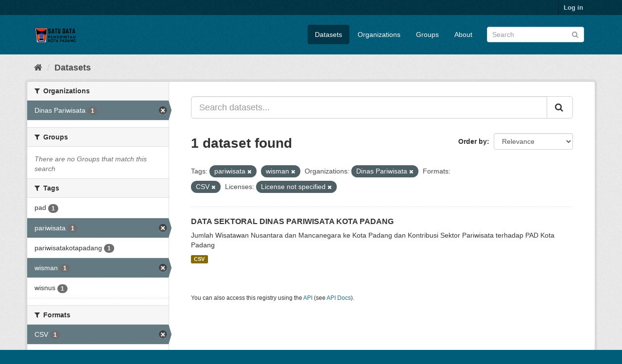

--- FILE ---
content_type: text/html; charset=utf-8
request_url: https://satudata.padang.go.id/dataset/?tags=pariwisata&tags=wisman&organization=dinas-pariwisata&res_format=CSV&license_id=notspecified
body_size: 5128
content:
<!DOCTYPE html>
<!--[if IE 9]> <html lang="en" class="ie9"> <![endif]-->
<!--[if gt IE 8]><!--> <html lang="en"> <!--<![endif]-->
  <head>
    <meta charset="utf-8" />
      <meta name="generator" content="ckan 2.9.9" />
      <meta name="viewport" content="width=device-width, initial-scale=1.0">
    <title>Dataset - Satu Data Pemko Padang</title>

    
    <link rel="shortcut icon" href="/base/images/ckan.ico" />
    
      
      
      
    

    
      
      
    

    
    <link href="/webassets/base/2471d0b8_main.css" rel="stylesheet"/>
    
  </head>

  
  <body data-site-root="https://satudata.padang.go.id/" data-locale-root="https://satudata.padang.go.id/" >

    
    <div class="sr-only sr-only-focusable"><a href="#content">Skip to content</a></div>
  

  
     
<div class="account-masthead">
  <div class="container">
     
    <nav class="account not-authed" aria-label="Account">
      <ul class="list-unstyled">
        
        <li><a href="/user/login">Log in</a></li>
         
      </ul>
    </nav>
     
  </div>
</div>

<header class="navbar navbar-static-top masthead">
    
  <div class="container">
    <div class="navbar-right">
      <button data-target="#main-navigation-toggle" data-toggle="collapse" class="navbar-toggle collapsed" type="button" aria-label="expand or collapse" aria-expanded="false">
        <span class="sr-only">Toggle navigation</span>
        <span class="fa fa-bars"></span>
      </button>
    </div>
    <hgroup class="header-image navbar-left">
       
      <a class="logo" href="/"><img src="/uploads/admin/2023-09-07-052635.495944SATU-DATA.png" alt="Satu Data Pemko Padang" title="Satu Data Pemko Padang" /></a>
       
    </hgroup>

    <div class="collapse navbar-collapse" id="main-navigation-toggle">
      
      <nav class="section navigation">
        <ul class="nav nav-pills">
            
		<li class="active"><a href="/dataset/">Datasets</a></li><li><a href="/organization/">Organizations</a></li><li><a href="/group/">Groups</a></li><li><a href="/about">About</a></li>
	    
        </ul>
      </nav>
       
      <form class="section site-search simple-input" action="/dataset/" method="get">
        <div class="field">
          <label for="field-sitewide-search">Search Datasets</label>
          <input id="field-sitewide-search" type="text" class="form-control" name="q" placeholder="Search" aria-label="Search datasets"/>
          <button class="btn-search" type="submit" aria-label="Submit"><i class="fa fa-search"></i></button>
        </div>
      </form>
      
    </div>
  </div>
</header>

  
    <div class="main">
      <div id="content" class="container">
        
          
            <div class="flash-messages">
              
                
              
            </div>
          

          
            <div class="toolbar" role="navigation" aria-label="Breadcrumb">
              
                
                  <ol class="breadcrumb">
                    
<li class="home"><a href="/" aria-label="Home"><i class="fa fa-home"></i><span> Home</span></a></li>
                    
  <li class="active"><a href="/dataset/">Datasets</a></li>

                  </ol>
                
              
            </div>
          

          <div class="row wrapper">
            
            
            

            
              <aside class="secondary col-sm-3">
                
                
  <div class="filters">
    <div>
      
        

    
    
	
	    
	    
		<section class="module module-narrow module-shallow">
		    
			<h2 class="module-heading">
			    <i class="fa fa-filter"></i>
			    
			    Organizations
			</h2>
		    
		    
			
			    
				<nav aria-label="Organizations">
				    <ul class="list-unstyled nav nav-simple nav-facet">
					
					    
					    
					    
					    
					    <li class="nav-item active">
						<a href="/dataset/?tags=pariwisata&amp;tags=wisman&amp;res_format=CSV&amp;license_id=notspecified" title="">
						    <span class="item-label">Dinas Pariwisata</span>
						    <span class="hidden separator"> - </span>
						    <span class="item-count badge">1</span>
						</a>
					    </li>
					
				    </ul>
				</nav>

				<p class="module-footer">
				    
					
				    
				</p>
			    
			
		    
		</section>
	    
	
    

      
        

    
    
	
	    
	    
		<section class="module module-narrow module-shallow">
		    
			<h2 class="module-heading">
			    <i class="fa fa-filter"></i>
			    
			    Groups
			</h2>
		    
		    
			
			    
				<p class="module-content empty">There are no Groups that match this search</p>
			    
			
		    
		</section>
	    
	
    

      
        

    
    
	
	    
	    
		<section class="module module-narrow module-shallow">
		    
			<h2 class="module-heading">
			    <i class="fa fa-filter"></i>
			    
			    Tags
			</h2>
		    
		    
			
			    
				<nav aria-label="Tags">
				    <ul class="list-unstyled nav nav-simple nav-facet">
					
					    
					    
					    
					    
					    <li class="nav-item">
						<a href="/dataset/?tags=pariwisata&amp;tags=wisman&amp;organization=dinas-pariwisata&amp;res_format=CSV&amp;license_id=notspecified&amp;tags=pad" title="">
						    <span class="item-label">pad</span>
						    <span class="hidden separator"> - </span>
						    <span class="item-count badge">1</span>
						</a>
					    </li>
					
					    
					    
					    
					    
					    <li class="nav-item active">
						<a href="/dataset/?tags=wisman&amp;organization=dinas-pariwisata&amp;res_format=CSV&amp;license_id=notspecified" title="">
						    <span class="item-label">pariwisata</span>
						    <span class="hidden separator"> - </span>
						    <span class="item-count badge">1</span>
						</a>
					    </li>
					
					    
					    
					    
					    
					    <li class="nav-item">
						<a href="/dataset/?tags=pariwisata&amp;tags=wisman&amp;organization=dinas-pariwisata&amp;res_format=CSV&amp;license_id=notspecified&amp;tags=pariwisatakotapadang" title="">
						    <span class="item-label">pariwisatakotapadang</span>
						    <span class="hidden separator"> - </span>
						    <span class="item-count badge">1</span>
						</a>
					    </li>
					
					    
					    
					    
					    
					    <li class="nav-item active">
						<a href="/dataset/?tags=pariwisata&amp;organization=dinas-pariwisata&amp;res_format=CSV&amp;license_id=notspecified" title="">
						    <span class="item-label">wisman</span>
						    <span class="hidden separator"> - </span>
						    <span class="item-count badge">1</span>
						</a>
					    </li>
					
					    
					    
					    
					    
					    <li class="nav-item">
						<a href="/dataset/?tags=pariwisata&amp;tags=wisman&amp;organization=dinas-pariwisata&amp;res_format=CSV&amp;license_id=notspecified&amp;tags=wisnus" title="">
						    <span class="item-label">wisnus</span>
						    <span class="hidden separator"> - </span>
						    <span class="item-count badge">1</span>
						</a>
					    </li>
					
				    </ul>
				</nav>

				<p class="module-footer">
				    
					
				    
				</p>
			    
			
		    
		</section>
	    
	
    

      
        

    
    
	
	    
	    
		<section class="module module-narrow module-shallow">
		    
			<h2 class="module-heading">
			    <i class="fa fa-filter"></i>
			    
			    Formats
			</h2>
		    
		    
			
			    
				<nav aria-label="Formats">
				    <ul class="list-unstyled nav nav-simple nav-facet">
					
					    
					    
					    
					    
					    <li class="nav-item active">
						<a href="/dataset/?tags=pariwisata&amp;tags=wisman&amp;organization=dinas-pariwisata&amp;license_id=notspecified" title="">
						    <span class="item-label">CSV</span>
						    <span class="hidden separator"> - </span>
						    <span class="item-count badge">1</span>
						</a>
					    </li>
					
				    </ul>
				</nav>

				<p class="module-footer">
				    
					
				    
				</p>
			    
			
		    
		</section>
	    
	
    

      
        

    
    
	
	    
	    
		<section class="module module-narrow module-shallow">
		    
			<h2 class="module-heading">
			    <i class="fa fa-filter"></i>
			    
			    Licenses
			</h2>
		    
		    
			
			    
				<nav aria-label="Licenses">
				    <ul class="list-unstyled nav nav-simple nav-facet">
					
					    
					    
					    
					    
					    <li class="nav-item active">
						<a href="/dataset/?tags=pariwisata&amp;tags=wisman&amp;organization=dinas-pariwisata&amp;res_format=CSV" title="">
						    <span class="item-label">License not specified</span>
						    <span class="hidden separator"> - </span>
						    <span class="item-count badge">1</span>
						</a>
					    </li>
					
				    </ul>
				</nav>

				<p class="module-footer">
				    
					
				    
				</p>
			    
			
		    
		</section>
	    
	
    

      
    </div>
    <a class="close no-text hide-filters"><i class="fa fa-times-circle"></i><span class="text">close</span></a>
  </div>

              </aside>
            

            
              <div class="primary col-sm-9 col-xs-12" role="main">
                
                
  <section class="module">
    <div class="module-content">
      
        
      
      
        
        
        







<form id="dataset-search-form" class="search-form" method="get" data-module="select-switch">

  
    <div class="input-group search-input-group">
      <input aria-label="Search datasets..." id="field-giant-search" type="text" class="form-control input-lg" name="q" value="" autocomplete="off" placeholder="Search datasets...">
      
      <span class="input-group-btn">
        <button class="btn btn-default btn-lg" type="submit" value="search" aria-label="Submit">
          <i class="fa fa-search"></i>
        </button>
      </span>
      
    </div>
  

  
    <span>
  
  

  
  
  
  <input type="hidden" name="tags" value="pariwisata" />
  
  
  
  
  
  <input type="hidden" name="tags" value="wisman" />
  
  
  
  
  
  <input type="hidden" name="organization" value="dinas-pariwisata" />
  
  
  
  
  
  <input type="hidden" name="res_format" value="CSV" />
  
  
  
  
  
  <input type="hidden" name="license_id" value="notspecified" />
  
  
  
  </span>
  

  
    
      <div class="form-select form-group control-order-by">
        <label for="field-order-by">Order by</label>
        <select id="field-order-by" name="sort" class="form-control">
          
            
              <option value="score desc, metadata_modified desc" selected="selected">Relevance</option>
            
          
            
              <option value="title_string asc">Name Ascending</option>
            
          
            
              <option value="title_string desc">Name Descending</option>
            
          
            
              <option value="metadata_modified desc">Last Modified</option>
            
          
            
          
        </select>
        
        <button class="btn btn-default js-hide" type="submit">Go</button>
        
      </div>
    
  

  
    
      <h1>

  
  
  
  

1 dataset found</h1>
    
  

  
    
      <p class="filter-list">
        
          
          <span class="facet">Tags:</span>
          
            <span class="filtered pill">pariwisata
              <a href="/dataset/?tags=wisman&amp;organization=dinas-pariwisata&amp;res_format=CSV&amp;license_id=notspecified" class="remove" title="Remove"><i class="fa fa-times"></i></a>
            </span>
          
            <span class="filtered pill">wisman
              <a href="/dataset/?tags=pariwisata&amp;organization=dinas-pariwisata&amp;res_format=CSV&amp;license_id=notspecified" class="remove" title="Remove"><i class="fa fa-times"></i></a>
            </span>
          
        
          
          <span class="facet">Organizations:</span>
          
            <span class="filtered pill">Dinas Pariwisata
              <a href="/dataset/?tags=pariwisata&amp;tags=wisman&amp;res_format=CSV&amp;license_id=notspecified" class="remove" title="Remove"><i class="fa fa-times"></i></a>
            </span>
          
        
          
          <span class="facet">Formats:</span>
          
            <span class="filtered pill">CSV
              <a href="/dataset/?tags=pariwisata&amp;tags=wisman&amp;organization=dinas-pariwisata&amp;license_id=notspecified" class="remove" title="Remove"><i class="fa fa-times"></i></a>
            </span>
          
        
          
          <span class="facet">Licenses:</span>
          
            <span class="filtered pill">License not specified
              <a href="/dataset/?tags=pariwisata&amp;tags=wisman&amp;organization=dinas-pariwisata&amp;res_format=CSV" class="remove" title="Remove"><i class="fa fa-times"></i></a>
            </span>
          
        
      </p>
      <a class="show-filters btn btn-default">Filter Results</a>
    
  

</form>




      
      
        

  
    <ul class="dataset-list list-unstyled">
    	
	      
	        






  <li class="dataset-item">
    
      <div class="dataset-content">
        
          <h2 class="dataset-heading">
            
              
            
            
		<a href="/dataset/wisatawan-nusantara-dan-mancanegara-ke-kota-padang">DATA SEKTORAL DINAS PARIWISATA KOTA PADANG</a>
            
            
              
              
            
          </h2>
        
        
          
        
        
          
            <div>Jumlah Wisatawan Nusantara dan Mancanegara ke Kota Padang dan Kontribusi Sektor Pariwisata terhadap PAD Kota Padang</div>
          
        
      </div>
      
        
          
            <ul class="dataset-resources list-unstyled">
              
                
                <li>
                  <a href="/dataset/wisatawan-nusantara-dan-mancanegara-ke-kota-padang" class="label label-default" data-format="csv">CSV</a>
                </li>
                
              
            </ul>
          
        
      
    
  </li>

	      
	    
    </ul>
  

      
    </div>

    
      
    
  </section>

  
    <section class="module">
      <div class="module-content">
        
          <small>
            
            
            
          You can also access this registry using the <a href="/api/3">API</a> (see <a href="http://docs.ckan.org/en/2.9/api/">API Docs</a>).
          </small>
        
      </div>
    </section>
  

              </div>
            
          </div>
        
      </div>
    </div>
  
    <footer class="site-footer">
  <div class="container">
    
    <div class="row">
      <div class="col-md-8 footer-links">
        
          <ul class="list-unstyled">
            
              <li><a href="/about">About Satu Data Pemko Padang</a></li>
            
          </ul>
          <ul class="list-unstyled">
            
              
              <li><a href="http://docs.ckan.org/en/2.9/api/">CKAN API</a></li>
              <li><a href="http://www.ckan.org/">CKAN Association</a></li>
              <li><a href="http://www.opendefinition.org/okd/"><img src="/base/images/od_80x15_blue.png" alt="Open Data"></a></li>
            
          </ul>
        
      </div>
      <div class="col-md-4 attribution">
        
          <p><strong>Powered by</strong> <a class="hide-text ckan-footer-logo" href="http://ckan.org">CKAN</a></p>
        
        
          
<form class="form-inline form-select lang-select" action="/util/redirect" data-module="select-switch" method="POST">
  <label for="field-lang-select">Language</label>
  <select id="field-lang-select" name="url" data-module="autocomplete" data-module-dropdown-class="lang-dropdown" data-module-container-class="lang-container">
    
      <option value="/en/dataset/?tags=pariwisata&amp;tags=wisman&amp;organization=dinas-pariwisata&amp;res_format=CSV&amp;license_id=notspecified" selected="selected">
        English
      </option>
    
      <option value="/pt_BR/dataset/?tags=pariwisata&amp;tags=wisman&amp;organization=dinas-pariwisata&amp;res_format=CSV&amp;license_id=notspecified" >
        português (Brasil)
      </option>
    
      <option value="/ja/dataset/?tags=pariwisata&amp;tags=wisman&amp;organization=dinas-pariwisata&amp;res_format=CSV&amp;license_id=notspecified" >
        日本語
      </option>
    
      <option value="/it/dataset/?tags=pariwisata&amp;tags=wisman&amp;organization=dinas-pariwisata&amp;res_format=CSV&amp;license_id=notspecified" >
        italiano
      </option>
    
      <option value="/cs_CZ/dataset/?tags=pariwisata&amp;tags=wisman&amp;organization=dinas-pariwisata&amp;res_format=CSV&amp;license_id=notspecified" >
        čeština (Česko)
      </option>
    
      <option value="/ca/dataset/?tags=pariwisata&amp;tags=wisman&amp;organization=dinas-pariwisata&amp;res_format=CSV&amp;license_id=notspecified" >
        català
      </option>
    
      <option value="/es/dataset/?tags=pariwisata&amp;tags=wisman&amp;organization=dinas-pariwisata&amp;res_format=CSV&amp;license_id=notspecified" >
        español
      </option>
    
      <option value="/fr/dataset/?tags=pariwisata&amp;tags=wisman&amp;organization=dinas-pariwisata&amp;res_format=CSV&amp;license_id=notspecified" >
        français
      </option>
    
      <option value="/el/dataset/?tags=pariwisata&amp;tags=wisman&amp;organization=dinas-pariwisata&amp;res_format=CSV&amp;license_id=notspecified" >
        Ελληνικά
      </option>
    
      <option value="/sv/dataset/?tags=pariwisata&amp;tags=wisman&amp;organization=dinas-pariwisata&amp;res_format=CSV&amp;license_id=notspecified" >
        svenska
      </option>
    
      <option value="/sr/dataset/?tags=pariwisata&amp;tags=wisman&amp;organization=dinas-pariwisata&amp;res_format=CSV&amp;license_id=notspecified" >
        српски
      </option>
    
      <option value="/no/dataset/?tags=pariwisata&amp;tags=wisman&amp;organization=dinas-pariwisata&amp;res_format=CSV&amp;license_id=notspecified" >
        norsk bokmål (Norge)
      </option>
    
      <option value="/sk/dataset/?tags=pariwisata&amp;tags=wisman&amp;organization=dinas-pariwisata&amp;res_format=CSV&amp;license_id=notspecified" >
        slovenčina
      </option>
    
      <option value="/fi/dataset/?tags=pariwisata&amp;tags=wisman&amp;organization=dinas-pariwisata&amp;res_format=CSV&amp;license_id=notspecified" >
        suomi
      </option>
    
      <option value="/ru/dataset/?tags=pariwisata&amp;tags=wisman&amp;organization=dinas-pariwisata&amp;res_format=CSV&amp;license_id=notspecified" >
        русский
      </option>
    
      <option value="/de/dataset/?tags=pariwisata&amp;tags=wisman&amp;organization=dinas-pariwisata&amp;res_format=CSV&amp;license_id=notspecified" >
        Deutsch
      </option>
    
      <option value="/pl/dataset/?tags=pariwisata&amp;tags=wisman&amp;organization=dinas-pariwisata&amp;res_format=CSV&amp;license_id=notspecified" >
        polski
      </option>
    
      <option value="/nl/dataset/?tags=pariwisata&amp;tags=wisman&amp;organization=dinas-pariwisata&amp;res_format=CSV&amp;license_id=notspecified" >
        Nederlands
      </option>
    
      <option value="/bg/dataset/?tags=pariwisata&amp;tags=wisman&amp;organization=dinas-pariwisata&amp;res_format=CSV&amp;license_id=notspecified" >
        български
      </option>
    
      <option value="/ko_KR/dataset/?tags=pariwisata&amp;tags=wisman&amp;organization=dinas-pariwisata&amp;res_format=CSV&amp;license_id=notspecified" >
        한국어 (대한민국)
      </option>
    
      <option value="/hu/dataset/?tags=pariwisata&amp;tags=wisman&amp;organization=dinas-pariwisata&amp;res_format=CSV&amp;license_id=notspecified" >
        magyar
      </option>
    
      <option value="/sl/dataset/?tags=pariwisata&amp;tags=wisman&amp;organization=dinas-pariwisata&amp;res_format=CSV&amp;license_id=notspecified" >
        slovenščina
      </option>
    
      <option value="/lv/dataset/?tags=pariwisata&amp;tags=wisman&amp;organization=dinas-pariwisata&amp;res_format=CSV&amp;license_id=notspecified" >
        latviešu
      </option>
    
      <option value="/am/dataset/?tags=pariwisata&amp;tags=wisman&amp;organization=dinas-pariwisata&amp;res_format=CSV&amp;license_id=notspecified" >
        አማርኛ
      </option>
    
      <option value="/bs/dataset/?tags=pariwisata&amp;tags=wisman&amp;organization=dinas-pariwisata&amp;res_format=CSV&amp;license_id=notspecified" >
        bosanski
      </option>
    
      <option value="/ro/dataset/?tags=pariwisata&amp;tags=wisman&amp;organization=dinas-pariwisata&amp;res_format=CSV&amp;license_id=notspecified" >
        română
      </option>
    
      <option value="/uk_UA/dataset/?tags=pariwisata&amp;tags=wisman&amp;organization=dinas-pariwisata&amp;res_format=CSV&amp;license_id=notspecified" >
        українська (Україна)
      </option>
    
      <option value="/sr_Latn/dataset/?tags=pariwisata&amp;tags=wisman&amp;organization=dinas-pariwisata&amp;res_format=CSV&amp;license_id=notspecified" >
        srpski (latinica)
      </option>
    
      <option value="/nb_NO/dataset/?tags=pariwisata&amp;tags=wisman&amp;organization=dinas-pariwisata&amp;res_format=CSV&amp;license_id=notspecified" >
        norsk bokmål (Norge)
      </option>
    
      <option value="/da_DK/dataset/?tags=pariwisata&amp;tags=wisman&amp;organization=dinas-pariwisata&amp;res_format=CSV&amp;license_id=notspecified" >
        dansk (Danmark)
      </option>
    
      <option value="/fa_IR/dataset/?tags=pariwisata&amp;tags=wisman&amp;organization=dinas-pariwisata&amp;res_format=CSV&amp;license_id=notspecified" >
        فارسی (ایران)
      </option>
    
      <option value="/mn_MN/dataset/?tags=pariwisata&amp;tags=wisman&amp;organization=dinas-pariwisata&amp;res_format=CSV&amp;license_id=notspecified" >
        монгол (Монгол)
      </option>
    
      <option value="/eu/dataset/?tags=pariwisata&amp;tags=wisman&amp;organization=dinas-pariwisata&amp;res_format=CSV&amp;license_id=notspecified" >
        euskara
      </option>
    
      <option value="/mk/dataset/?tags=pariwisata&amp;tags=wisman&amp;organization=dinas-pariwisata&amp;res_format=CSV&amp;license_id=notspecified" >
        македонски
      </option>
    
      <option value="/my_MM/dataset/?tags=pariwisata&amp;tags=wisman&amp;organization=dinas-pariwisata&amp;res_format=CSV&amp;license_id=notspecified" >
        မြန်မာ (မြန်မာ)
      </option>
    
      <option value="/pt_PT/dataset/?tags=pariwisata&amp;tags=wisman&amp;organization=dinas-pariwisata&amp;res_format=CSV&amp;license_id=notspecified" >
        português (Portugal)
      </option>
    
      <option value="/en_AU/dataset/?tags=pariwisata&amp;tags=wisman&amp;organization=dinas-pariwisata&amp;res_format=CSV&amp;license_id=notspecified" >
        English (Australia)
      </option>
    
      <option value="/es_AR/dataset/?tags=pariwisata&amp;tags=wisman&amp;organization=dinas-pariwisata&amp;res_format=CSV&amp;license_id=notspecified" >
        español (Argentina)
      </option>
    
      <option value="/tr/dataset/?tags=pariwisata&amp;tags=wisman&amp;organization=dinas-pariwisata&amp;res_format=CSV&amp;license_id=notspecified" >
        Türkçe
      </option>
    
      <option value="/hr/dataset/?tags=pariwisata&amp;tags=wisman&amp;organization=dinas-pariwisata&amp;res_format=CSV&amp;license_id=notspecified" >
        hrvatski
      </option>
    
      <option value="/lt/dataset/?tags=pariwisata&amp;tags=wisman&amp;organization=dinas-pariwisata&amp;res_format=CSV&amp;license_id=notspecified" >
        lietuvių
      </option>
    
      <option value="/sq/dataset/?tags=pariwisata&amp;tags=wisman&amp;organization=dinas-pariwisata&amp;res_format=CSV&amp;license_id=notspecified" >
        shqip
      </option>
    
      <option value="/zh_Hant_TW/dataset/?tags=pariwisata&amp;tags=wisman&amp;organization=dinas-pariwisata&amp;res_format=CSV&amp;license_id=notspecified" >
        中文 (繁體, 台灣)
      </option>
    
      <option value="/km/dataset/?tags=pariwisata&amp;tags=wisman&amp;organization=dinas-pariwisata&amp;res_format=CSV&amp;license_id=notspecified" >
        ខ្មែរ
      </option>
    
      <option value="/ar/dataset/?tags=pariwisata&amp;tags=wisman&amp;organization=dinas-pariwisata&amp;res_format=CSV&amp;license_id=notspecified" >
        العربية
      </option>
    
      <option value="/zh_Hans_CN/dataset/?tags=pariwisata&amp;tags=wisman&amp;organization=dinas-pariwisata&amp;res_format=CSV&amp;license_id=notspecified" >
        中文 (简体, 中国)
      </option>
    
      <option value="/vi/dataset/?tags=pariwisata&amp;tags=wisman&amp;organization=dinas-pariwisata&amp;res_format=CSV&amp;license_id=notspecified" >
        Tiếng Việt
      </option>
    
      <option value="/th/dataset/?tags=pariwisata&amp;tags=wisman&amp;organization=dinas-pariwisata&amp;res_format=CSV&amp;license_id=notspecified" >
        ไทย
      </option>
    
      <option value="/tl/dataset/?tags=pariwisata&amp;tags=wisman&amp;organization=dinas-pariwisata&amp;res_format=CSV&amp;license_id=notspecified" >
        Filipino (Pilipinas)
      </option>
    
      <option value="/uk/dataset/?tags=pariwisata&amp;tags=wisman&amp;organization=dinas-pariwisata&amp;res_format=CSV&amp;license_id=notspecified" >
        українська
      </option>
    
      <option value="/id/dataset/?tags=pariwisata&amp;tags=wisman&amp;organization=dinas-pariwisata&amp;res_format=CSV&amp;license_id=notspecified" >
        Indonesia
      </option>
    
      <option value="/ne/dataset/?tags=pariwisata&amp;tags=wisman&amp;organization=dinas-pariwisata&amp;res_format=CSV&amp;license_id=notspecified" >
        नेपाली
      </option>
    
      <option value="/is/dataset/?tags=pariwisata&amp;tags=wisman&amp;organization=dinas-pariwisata&amp;res_format=CSV&amp;license_id=notspecified" >
        íslenska
      </option>
    
      <option value="/he/dataset/?tags=pariwisata&amp;tags=wisman&amp;organization=dinas-pariwisata&amp;res_format=CSV&amp;license_id=notspecified" >
        עברית
      </option>
    
      <option value="/gl/dataset/?tags=pariwisata&amp;tags=wisman&amp;organization=dinas-pariwisata&amp;res_format=CSV&amp;license_id=notspecified" >
        galego
      </option>
    
  </select>
  <button class="btn btn-default js-hide" type="submit">Go</button>
</form>
        
      </div>
    </div>
    
  </div>

  
    
  
</footer>
  
  
  
  
  
    

      

    
    
    <link href="/webassets/vendor/f3b8236b_select2.css" rel="stylesheet"/>
<link href="/webassets/vendor/0b01aef1_font-awesome.css" rel="stylesheet"/>
    <script src="/webassets/vendor/d8ae4bed_jquery.js" type="text/javascript"></script>
<script src="/webassets/vendor/fb6095a0_vendor.js" type="text/javascript"></script>
<script src="/webassets/vendor/580fa18d_bootstrap.js" type="text/javascript"></script>
<script src="/webassets/base/15a18f6c_main.js" type="text/javascript"></script>
<script src="/webassets/base/2448af8b_ckan.js" type="text/javascript"></script>
  </body>
</html>